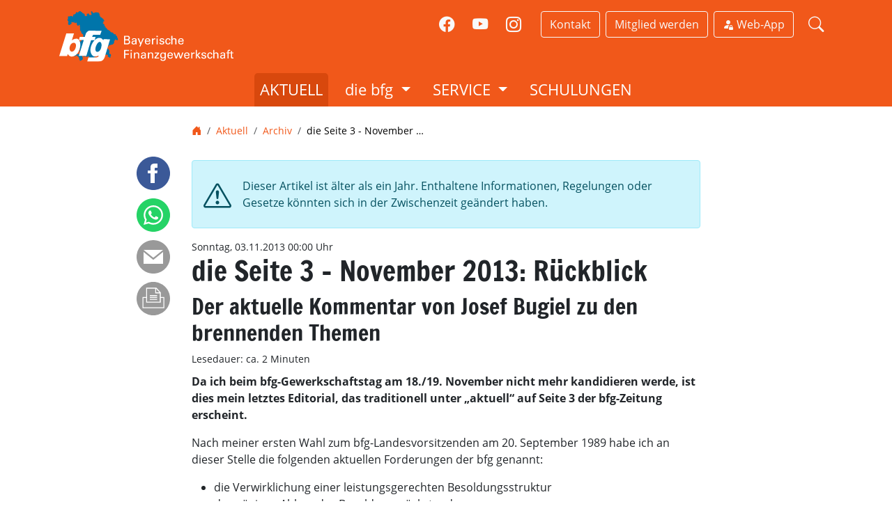

--- FILE ---
content_type: text/html; charset=utf-8
request_url: https://www.finanzgewerkschaft.de/news/archiv/die-seite-3-november-2013-ruckblick/
body_size: 6340
content:
<!doctype html><html class="no-js" lang="de"><head><meta charset="utf-8"><meta http-equiv="X-UA-Compatible" content="IE=edge"><meta name="viewport" content="width=device-width, initial-scale=1.0"><meta name="google-site-verification" content="FbCnexMpwIrfqz-WCYjXesLW8m4X_unATbxoei1Yo5I"><meta property="fb:pages" content="288768534619572"><title>die Seite 3 - November 2013: Rückblick</title><link rel="canonical" href="https://www.finanzgewerkschaft.de/news/archiv/die-seite-3-november-2013-ruckblick/"><script>document.documentElement.className=document.documentElement.className.replace('no-js', 'js');</script><link rel="stylesheet" href="https://assets.finanzgewerkschaft.de/static/CACHE/css/output.61891a657401.css" type="text/css"><link rel="icon" href="https://assets.finanzgewerkschaft.de/static/favicons/favicon.ico" sizes="48x48"><link rel="icon" href="https://assets.finanzgewerkschaft.de/static/favicons/favicon.svg" type="image/svg+xml"><link rel="apple-touch-icon" href="https://assets.finanzgewerkschaft.de/static/favicons/apple-touch-icon.png"><link rel="manifest" href="https://assets.finanzgewerkschaft.de/static/favicons/site.webmanifest"><meta name="theme-color" content="#f1581a"><link rel="dns-prefetch" href="//res.cloudinary.com"><link rel="preconnect" href="//res.cloudinary.com"><link rel="alternate" type="application/rss+xml" title="Aktuelles aus der bfg" href="/feeds/aktuelles/"><script type="application/ld+json">
        {"@context":"https://schema.org","@type":"WorkersUnion","name":"Bayerische Finanzgewerkschaft","alternateName":"bfg","legalName":"Bayerische Finanzgewerkschaft e.V.","logo":"https://res.cloudinary.com/bfg-bayerische-finanzgewerkschaft/image/upload/v1537713097/fmovbiwxcyobn5gfd1tq.jpg","slogan":"Der Mensch gestaltet den Prozess!","url":"https://www.finanzgewerkschaft.de/","telephone":"+49895459170","faxNumber":"+498954591799","email":"info@bfg-mail.de","address":{"@type":"PostalAddress","streetAddress":"Karlstraße 41","addressLocality":"München","postalCode":"80333","addressCountry":"DE"},"sameAs":["https://www.facebook.com/Finanzgewerkschaft/","https://www.youtube.com/channel/UC_EkNL6lY2s-3rSVxarBrDg","https://www.bayernturnier.de/"]}

      </script><meta property="og:title" content="die Seite 3 - November 2013: Rückblick"><meta property="og:description" content="Da ich beim bfg-Gewerkschaftstag am 18./19. November nicht mehr kandidieren werde, ist dies mein letztes Editorial, das traditionell unter „aktuell“ auf Seite 3 der bfg-Zeitung erscheint."><meta property="og:site_name" content="Bayerische Finanzgewerkschaft - bfg"><meta property="og:type" content="article"><meta property="og:locale" content="de_DE"><meta property="og:url" content="https://www.finanzgewerkschaft.de/news/archiv/die-seite-3-november-2013-ruckblick/"><meta property="og:image" content="None"><meta property="og:image:secure_url" content="None"><meta property="og:image:width" content="1200"><meta property="og:image:height" content="627"><meta property="og:image:type" content="image/jpg"><meta property="article:published_time" content="2013-11-03"><meta property="article:section" content="die Seite 3"></head><body id="top" class="news" ><nav aria-label="Sprungnavigation"><a class="bfg-skip-link" href="#main">Inhalt</a><a class="bfg-skip-link" href="#bfgMainNav">Hauptnavigation</a></nav><div class="container-fluid bg-primary py-2 py-md-3 px-0 d-print-none"><div class="container"><div class="row align-items-center align-items-md-start"><div class="col-3 col-md-4"><a href="/" title="Zur Startseite"><img loading="eager" class="d-block d-md-none img-fluid" src="https://assets.finanzgewerkschaft.de/static/img/logo-bfg-mobile.svg" width="50" height="44" alt="bfg"><img class="d-none d-md-block img-fluid" src="https://assets.finanzgewerkschaft.de/static/img/logo-bfg-header.svg" width="250" height="74" alt="Logo der Bayerischen Finanzgewerkschaft"></a></div><div class="col-9 col-md-8"><ul class="nav bfg-meta-nav justify-content-end" aria-label="Meta-Navigation"><li class="nav-item bfg-meta-fb d-none d-lg-block"><a class="nav-link text-light" href="https://www.facebook.com/Finanzgewerkschaft" rel="nofollow" title="Zur Facebook-Seite der bfg (extern)"><i class="bi bi-facebook"></i></a></li><li class="nav-item bfg-meta-insta d-none d-lg-block"><a class="nav-link text-light" href="https://www.youtube.com/@BayerischeFinanzgewerkschaft" rel="nofollow" title="Zum Youtube-Kanal der bfg (extern)"><i class="bi bi-youtube"></i></a></li><li class="nav-item bfg-meta-insta me-3 d-none d-lg-block"><a class="nav-link text-light" href="https://www.instagram.com/bayerische_finanzgewerkschaft/" rel="nofollow" title="Zum Instagram-Profil der bfg (extern)"><i class="bi bi-instagram"></i></a></li><li class="nav-item d-none d-md-block"><a class="btn btn-outline-light me-2" href="/kontakt/" title="Kontaktinfos und Ansprechpartner">
                    Kontakt
                  </a></li><li class="nav-item d-none d-sm-block"><a class="btn btn-outline-light me-2" href="/bfg/beitritt/" title="Zum Beitrittsformular der bfg">
                    Mitglied werden
                  </a></li><li class="nav-item"><a class="btn btn-outline-light me-2" href="/app/" title="Zur Webapp der bfg"><i class="bi bi-person-fill-lock"></i>&nbsp;Web-App
                  </a></li><li class="nav-item d-md-none"><div class="navbar"><button class="navbar-toggler" type="button" data-bs-toggle="collapse" data-bs-target="#bfgMainNav" aria-controls="bfgMainNav" aria-expanded="false" aria-label="Navigation ein-/ausblenden"><span class="navbar-toggler-icon"></span></button></div></li><li class="nav-item bfg-meta-search d-none d-lg-block"><a class="nav-link text-light" href="/suche/" title="Inhalte auf dieser Seite suchen"><i class="bi bi-search"></i></a></li></ul></div></div></div></div><nav class="navbar navbar-expand-md bg-primary d-print-none p-0 bfg-nav-main"><div class="container-fluid p-0"><div class="collapse navbar-collapse" id="bfgMainNav"><ul class="navbar-nav mx-auto justify-content-center mb-0"><li class="nav-item px-lg-2"><a class="nav-link text-uppercase bfg-news-active" href="/news/">
            Aktuell
          </a></li><li class="nav-item dropdown position-static px-lg-2"><a class="nav-link dropdown-toggle bfg-active" href="#" id="bfgBfgDropdown" role="button" data-bs-toggle="dropdown" aria-expanded="false">
            die bfg
          </a><div class="dropdown-menu w-100" aria-labelledby="bfgBfgDropdown"><div class="container-fluid container-sm"><div class="row my-lg-4 g-lg-0"><div class="col-12 col-sm-6 col-md-4 col-lg-3 col-xl"><div class="list-group list-group-flush"><p class="mb-0 list-group-item bfg-nav-title">
                      die bfg
                    </p><a href="/bfg/organisation/" class="list-group-item list-group-item-action">Warum bfg?</a><a href="/bfg/landesleitung/" class="list-group-item list-group-item-action">Landesleitung</a><a href="/bfg/landesvorstand/" class="list-group-item list-group-item-action">Landesvorstand</a><a href="/bfg/arbeitskreis-astq4/" class="list-group-item list-group-item-action">Arbeitskreis AST Q4</a><a href="/bfg/dachverbaende/" class="list-group-item list-group-item-action">Dachverbände</a><a href="/bfg/satzungen/" class="list-group-item list-group-item-action">Satzungen</a><a href="/bfg/chronik/" class="list-group-item list-group-item-action">Chronik</a></div></div><div class="col-12 col-sm-6 col-md-4 col-lg-3 col-xl"><div class="list-group list-group-flush"><p class="mb-0 list-group-item bfg-nav-title">
                      Bezirksverband Nord
                    </p><a href="/bfg-nordbayern/" class="list-group-item list-group-item-action">BV-Nord - Info</a><a href="/bfg-nordbayern/bezirksleitung/" class="list-group-item list-group-item-action">Bezirksleitung</a><a href="/bfg-nordbayern/bezirksvorstand/" class="list-group-item list-group-item-action">Bezirksvorstand</a><a href="/bfg-nordbayern/ortsverbaende/" class="list-group-item list-group-item-action">Ortsverbände</a></div></div><div class="col-12 col-sm-6 col-md-4 col-lg-3 col-xl"><div class="list-group list-group-flush"><p class="mb-0 list-group-item bfg-nav-title">
                      Bezirksverband Süd
                    </p><a href="/bfg-suedbayern/" class="list-group-item list-group-item-action">BV-Süd- Info</a><a href="/bfg-suedbayern/bezirksleitung/" class="list-group-item list-group-item-action">Bezirksleitung</a><a href="/bfg-suedbayern/bezirksvorstand/" class="list-group-item list-group-item-action">Bezirksvorstand</a><a href="/bfg-suedbayern/ortsverbaende/" class="list-group-item list-group-item-action">Ortsverbände</a></div></div><div class="col-12 col-sm-6 col-md-4 col-lg-3 col-xl"><div class="list-group list-group-flush"><p class="mb-0 list-group-item bfg-nav-title">
                      bfg Jugend
                    </p><a href="/bfg-jugend/" class="list-group-item list-group-item-action">Jugend im Fokus</a><a href="/bfg-jugend/landesjugendleitung/" class="list-group-item list-group-item-action">Landesjugendleitung</a><a href="/bfg-jugend/bezirksjugendleitung-nord/" class="list-group-item list-group-item-action">Bezirksjugendleitung Nord</a><a href="/bfg-jugend/bezirksjugendleitung-sued/" class="list-group-item list-group-item-action">Bezirksjugendleitung Süd</a><a href="/bfg-jugend/medien/" class="list-group-item list-group-item-action">Medien</a></div></div><div class="col-12 col-sm-6 col-md-4 col-lg-3 col-xl"><div class="list-group list-group-flush"><p class="mb-0 list-group-item bfg-nav-title">
                      Intern
                    </p><a href="/funktionstraeger/" class="list-group-item list-group-item-action">Funktionsträger</a></div></div></div></div></div></li><li class="nav-item dropdown position-static px-lg-2"><a class="nav-link dropdown-toggle text-uppercase bfg-service-active" href="#" id="bfgServiceDropdown" role="button" data-bs-toggle="dropdown" aria-expanded="false">
            Service
          </a><div class="dropdown-menu w-100" aria-labelledby="bfgServiceDropdown"><div class="container-fluid container-sm"><div class="row my-lg-4 g-lg-0"><div class="col-12 col-sm-6 col-md-4"><div class="list-group list-group-flush"><p class="mb-0 list-group-item bfg-nav-title">
                      Vorteilswelt
                    </p><a href="/service/rechtsschutz/" class="list-group-item list-group-item-action">Rechtschutz</a><a href="/service/urban-sports-club/" class="list-group-item list-group-item-action">Urban Sports Club</a><a href="/service/shopping-reisen/" class="list-group-item list-group-item-action">Shopping &amp; Reisen</a><a href="/service/vorsorge-finanzen/" class="list-group-item list-group-item-action">Vorsorge &amp; Finanzen</a><a href="/service/kooperationspartner/" class="list-group-item list-group-item-action">Kooperationspartner</a><a href="/service/fachliteratur/" class="list-group-item list-group-item-action">Fachliteratur</a></div></div><div class="col-12 col-sm-6 col-md-4"><div class="list-group list-group-flush"><p class="mb-0 list-group-item bfg-nav-title">
                      Wir für euch
                    </p><a href="/app/" class="list-group-item list-group-item-action">
                      Web-App
                      <i class="bi bi-person-fill"></i></a><p class="d-none d-sm-block list-group-item bfg-nav-info mb-2">
                      Passwortgeschützte Serviceinhalte für Mitglieder:
                      Digitale bfg-Zeitung, FAQs, Terminkalender,
                      Schulungsvideos und vieles mehr.
                    </p><p class="mb-0 list-group-item bfg-nav-title">
                      Praktisches
                    </p><a href="/service/links/" class="list-group-item list-group-item-action">
                      Gesammelte Links
                    </a></div></div><div class="col-12 col-sm-6 col-md-4"><div class="list-group list-group-flush"><p class="mb-0 list-group-item bfg-nav-title">
                      Sportfeste
                    </p><a href="/service/sportfeste/" class="list-group-item list-group-item-action">Bayernturnier</a><p class="d-none d-sm-block list-group-item bfg-nav-info">
                      Das sportliche Event des Jahres
                    </p></div></div></div></div></div></li><li class="nav-item px-lg-2"><a class="nav-link text-uppercase bfg-trainings-active" href="/schulungen/">
            Schulungen
          </a></li></ul></div></div></nav><div class="mb-4"></div><main id="main" class="container bfg-main mb-5"><div class="row d-print-none"><div class="col-md-8 offset-md-2 overflow-hidden"><nav aria-label="Brotkrumennavigation"><ol class="breadcrumb"><li class="breadcrumb-item"><a href="/"><i class="bi bi-house-door-fill"></i><span class="visually-hidden">Startseite</span></a></li><li class="breadcrumb-item"><a href="/news/">Aktuell</a></li><li class="breadcrumb-item"><a href="/news/archiv/">Archiv</a></li><li class="breadcrumb-item active" aria-current="page">die Seite 3 - November …</li></ol></nav></div></div><div class="row mb-4 bfg-article-detail"><div class="col-md-2"><div class="bfg-soc-bar"><a class="bfg-ico-fb" href="https://m.facebook.com/sharer.php?u=https%3A//www.finanzgewerkschaft.de/news/archiv/die-seite-3-november-2013-ruckblick/"><span class="visually-hidden">Artikel bei Facebook teilen</span></a><a class="bfg-ico-wa" href="whatsapp://send?text=die%20Seite%203%20-%20November%202013%3A%20R%C3%BCckblick%0Ahttps%3A//www.finanzgewerkschaft.de/news/archiv/die-seite-3-november-2013-ruckblick/"><span class="visually-hidden">Artikel per Whatsapp teilen</span></a><a class="bfg-ico-ml" href="mailto:?subject=Artikel+auf+finanzgewerkschaft.de&body=die%20Seite%203%20-%20November%202013%3A%20R%C3%BCckblick%0Ahttps%3A//www.finanzgewerkschaft.de/news/archiv/die-seite-3-november-2013-ruckblick/"><span class="visually-hidden">Link zum Artikel per E-Mail versenden</span></a><a class="bfg-ico-pr" href="#" onclick="window.print();return false;"><span class="visually-hidden">Artikel drucken</span></a></div></div><div class="col-md-8 bfg-print" id="mainArticle"><div class="mt-3 alert alert-info d-flex flex-row align-items-center"><div class="me-3 pt-1"><i class="bi bi-exclamation-triangle fs-1"></i></div><div>
      Dieser Artikel ist älter als ein Jahr. Enthaltene Informationen, Regelungen
      oder Gesetze könnten sich in der Zwischenzeit geändert haben.
    </div></div><div class="bfg-byline mb-0">Sonntag, 03.11.2013 00:00 Uhr</div><h1>
        die Seite 3 - November 2013: Rückblick
      </h1><h2>
          Der aktuelle Kommentar von Josef Bugiel zu den brennenden Themen
        </h2><div class="bfg-byline">Lesedauer:&nbsp;ca.&nbsp;<span id="readingTime"></span>&nbsp;<span id="readingUnit"></span></div><p class="bfg-article-intro">
        Da ich beim bfg-Gewerkschaftstag am 18./19. November nicht mehr kandidieren werde, ist dies mein letztes Editorial, das traditionell unter „aktuell“ auf Seite 3 der bfg-Zeitung erscheint.
      </p><p>Nach meiner ersten Wahl zum bfg-Landesvorsitzenden am 20. September 1989 habe ich an dieser Stelle die folgenden aktuellen Forderungen der bfg genannt:</p><ul><li>die Verwirklichung einer leistungsgerechten Besoldungsstruktur</li><li>den zügigen Abbau des Besoldungsrückstandes</li><li>die Rücknahme aller Sparmaßnahmen</li><li>den Verzicht auf Eingriffe in erdiente Versorgungsansprüche</li><li>einen Abbau des Personalfehlbestandes</li><li>durchgreifende Steuervereinfachungen</li></ul><p>In meiner damaligen Antrittsrede habe ich ausgeführt, dass eine leistungsgerechte Bezahlung auch vor Laufbahnschranken nicht halt machen dürfe. Die Durchlässigkeit der Laufbahnen müsse daher verbessert werden. Dabei könne es nicht hingenommen werden, wenn Bayern sich darauf berufe, dass hier der Bund zuständig sei.  Ich sagte wörtlich: „Es wird höchste Zeit, dass Bayern wieder seine Souveränität in Fragen des öffentlichen Dienstes zurückgewinnt.“</p><p>Durch die Föderalismusreform hat Bayern diese Souveränität zurückgewonnen und dies durchaus nicht zum Schaden der bayerischen Beamten und Versorgungsempfänger. Ich habe daher kein Verständnis für die Forderungen des Deutschen Beamtenbundes, diese Reform rückgängig zu machen.</p><p>Ich kann mit einer gewissen Befriedigung feststellen, dass es gelungen ist, die erste und damit auch wichtigste der damaligen Forderungen in vollem Umfang durchzusetzen. Das Neue Dienstrecht hat nicht nur die Durchlässigkeit der Laufbahnen verbessert, sondern die Laufbahnschranken völlig beseitigt. Die leistungsgerechte Besoldungsstruktur ist verwirklicht; jetzt müssen auch die notwendigen Planstellen geschaffen werden, um das Neue Dienstrecht mit Leben zu erfüllen.</p><p>Bei der Besoldung nimmt Bayern im Vergleich zu den anderen Bundesländern und auch im Vergleich zum Bund den Spitzenplatz ein, aber im Vergleich zur Bezahlung in der Privatwirtschaft gibt es durchaus noch Nachholbedarf. </p><p>Die damaligen Sparmaßnahmen wurden zwar in den folgenden Jahren im wesentlichen zurückgenommen, aber rund 20 Jahre später, in der „Stoiber-Ära“, erneut, in verschärfter Form wieder eingeführt. Auch wenn diese erneuten Sparmaßnahmen, insbesondere die Arbeitszeitverlängerung und die 12-monatige Wiederbesetzungssperre, jetzt gestrichen wurden, so besteht hinsichtlich der verbliebenen Wiederbesetzungssperre von 3 Monaten immer noch dringender Handlungsbedarf.</p><p>Die Gefahr von Eingriffen in die Versorgungsansprüche ist so aktuell wie damals. Ich habe dazu in der letzten Ausgabe der bfg-Zeitung umfangreich Stellung genommen.</p><p>Auch bei der Durchsetzung der Forderungen nach einem Abbau des Personalfehlbestandes und nach durchgreifenden Steuervereinfachungen waren wir, trotz größter Anstrengungen, leider nicht so erfolgreich, wie wir uns das gewünscht hätten.</p><p>Ich bedanke mich bei allen Lesern der bfg-Zeitung für das Interesse an der Gewerkschaftsarbeit und bitte, die mir gewährte Hilfe und Unterstützung auch dem neu zu wählenden bfg-Landesvorstand, der künftigen bfg-Landesleitung und dem neuen bfg-Landesvorsitzenden zukommen zu lassen.</p></div></div></main><footer class="py-5 d-print-none bfg-footer"><div class="container"><div class="row mb-4"><div class="col-md-6 offset-md-3 text-center"><a href="/"><img
                  loading="lazy"
                  class="img-fluid bfg-logo"
                  src="https://assets.finanzgewerkschaft.de/static/img/logo-bfg-footer.svg"
                  width="400"
                  height="118"
                  alt="Bayerische Finanzgewerkschaft"></a></div></div><p class="text-center mb-4">
            Karlstraße 41 • 80333 München • Tel.: <a href="tel:+49895459170">089 545917-0</a> • Fax: 089 545917-99 • <a href="&#109;&#97;&#105;&#108;&#116;&#111;&#58;&#105;&#110;&#102;&#111;&#64;&#98;&#102;&#103;&#45;&#109;&#97;&#105;&#108;&#46;&#100;&#101;">&#105;&#110;&#102;&#111;&#64;&#98;&#102;&#103;&#45;&#109;&#97;&#105;&#108;&#46;&#100;&#101;</a></p><p class="text-center mb-4"><a class="btn btn-secondary text-decoration-none text-light" href="/bfg/beitritt/">bfg-Mitglied werden</a></p><div class="row text-center mb-4"><nav class="col-md-8 offset-md-2 nav bfg-nav-footer justify-content-center text-uppercase" aria-label="Direktlinks"><a class="nav-link" href="/">Start</a><a class="nav-link" href="/news/">Aktuell</a><a class="nav-link" href="/bfg/organisation/">Die bfg</a><a class="nav-link" href="/geschaeftsstelle/">Geschäftsstelle</a><a class="nav-link" href="/service/links/">Links</a><a class="nav-link" href="/pressebereich/">Presse</a><a class="nav-link" href="/kontakt/">Kontakt</a><a class="nav-link" href="/suche/">Suche</a><a class="nav-link" href="/barrierefreiheit/">Barrierefreiheit</a><a class="nav-link" href="/datenschutz/">Datenschutz</a><a class="nav-link" href="/impressum/">Impressum</a></nav></div><div class="row"><div class="col-md-6 offset-md-3 bfg-share-btn text-center"><a href="https://www.facebook.com/Finanzgewerkschaft" rel="nofollow" title="Zur Facebook-Seite der bfg (extern)"><i class="bi bi-facebook"></i></a><a href="https://www.youtube.com/@BayerischeFinanzgewerkschaft" rel="nofollow" title="Zum Youtube-Kanal der bfg (extern)"><i class="bi bi-youtube"></i></a><a href="https://www.instagram.com/bayerische_finanzgewerkschaft/" rel="nofollow" title="Zum Instagram-Profil der bfg (extern)"><i class="bi bi-instagram"></i></a><a href="/feeds/aktuelles/" title="Alle News als RSS-Feed abonnieren"><i class="bi bi-rss"></i></a></div></div></div></footer><script src="https://assets.finanzgewerkschaft.de/static/CACHE/js/output.c209fc4fd81f.js"></script><script>function readingTime(){const text=document.getElementById('mainArticle').innerText;const wpm=240;const words=text.trim().split(/\s+/).length;const time=Math.ceil(words/wpm);document.getElementById('readingTime').innerText=time;const unit=(time<=1)?'Minute':'Minuten';document.getElementById('readingUnit').innerText=unit;}
readingTime();;</script></body></html>


--- FILE ---
content_type: image/svg+xml
request_url: https://assets.finanzgewerkschaft.de/static/img/logo-bfg-footer.svg
body_size: 2841
content:
<svg xmlns="http://www.w3.org/2000/svg" xml:space="preserve" width="522.4" height="153.5"><path d="M689.2 419.2h9.3c3.2 0 4.9.3 6.5 1.9 1.1 1.1 1.8 2.6 1.8 4.6 0 4.3-3.1 5.4-4.4 5.9 1.5.4 5.2 1.5 5.2 6.5 0 3.5-2.3 5.3-3.1 5.9-1.8 1.2-3.8 1.2-5.9 1.2h-9.4zm3.5 10.9h5c1.2 0 5.4 0 5.4-4.1 0-3.9-3.3-3.9-5.2-3.9h-5.2zm0 12.1h6.1c2.8 0 5.1-1.5 5.1-4.5 0-2.6-1.8-4.5-5-4.5h-6.3v9zm31.2 2.9c-.3-.9-.3-1.8-.3-2.7-1.6 3-4.1 3.3-5.6 3.3-4.1 0-6.4-2.3-6.4-5.3 0-1.4.5-3.7 3.2-5.3 1.9-1.1 4.8-1.2 6.2-1.2.9 0 1.4 0 2.4.1 0-2.2 0-3.2-.6-4-.7-.9-2.2-1.2-3.1-1.2-3.4 0-3.6 2.3-3.6 3.1h-3.4c.1-.9.2-2.2 1.3-3.4 1.4-1.5 3.9-1.9 5.8-1.9 2.6 0 5.4.8 6.4 2.7.6 1.1.6 1.9.6 2.8l-.1 8.6c0 .3 0 2.7.3 4.5h-3.1zm-2.4-8.8c-1.4 0-6.5 0-6.5 3.7 0 1.1.7 3.1 3.7 3.1 1.7 0 3-.7 3.8-1.9.8-1.2.8-2.2.9-4.7-.5-.2-1-.2-1.9-.2zm19.5 8.9-2.6 6.7h-3.5l2.7-6.9-7.5-18h3.8l5.6 14.2 5.7-14.2h3.7zm13.9-8.5c-.1 3.7 1.5 6.5 5.2 6.5 2.2 0 4-1.1 4.2-3.7h3.4c-.1.9-.3 2.4-1.5 3.8-.8.9-2.6 2.4-6.2 2.4-5.7 0-8.4-3.5-8.4-9.2 0-3.6.7-6.5 3.6-8.5 1.7-1.2 3.9-1.3 4.9-1.3 8.1 0 7.9 7.1 7.8 10.1h-13zm9.5-2.4c0-1.7-.3-5.3-4.5-5.3-2.2 0-4.8 1.3-4.9 5.3zm8.6-3.5c0-1.2-.1-2.5-.2-3.7h3.4l.1 3.5c.6-2.5 2.8-3.3 4.3-3.6 1-.1 1.8-.1 2.3-.1v3.3c-.2-.1-.4-.1-.6-.1h-1c-4 0-4.9 2.4-4.9 5.5v9.6H773Zm13.5-11.5h4.1v3.7h-4.1zm.3 7.8h3.4v18h-3.4zm11.9 12.7c0 1.4.7 3.3 4 3.3 1.4 0 2.4-.3 3.2-1.1.4-.5.6-1.1.6-1.7 0-1.8-1.3-2.1-4-2.7-3.8-.9-6.9-1.6-6.9-5.4 0-3.3 2.9-5.5 7-5.5 2.3 0 5.4.6 6.5 2.8.5 1 .5 1.9.5 2.6h-3.4c.1-2.7-2.3-2.9-3.5-2.9-.5 0-3.7 0-3.7 2.6 0 1.7 1.6 2 2.5 2.3 5 1.2 6.1 1.5 7.1 2.5 1 .9 1.4 2.2 1.4 3.3 0 2-1.1 3.7-2.4 4.6-1.6 1-3.5 1.2-5.4 1.2-3.7 0-7.1-1.5-7-5.9zm26.3-6.9c-.1-.8-.3-3.8-3.6-3.8-4.7 0-4.7 5.4-4.7 6.8 0 3.7.9 7.1 4.5 7.1 2.9 0 3.8-2.2 3.9-3.9h3.4c-.2 3.5-2.8 6.5-7.3 6.5-1.2 0-4-.3-5.9-2.3-1.1-1.3-2.2-3.2-2.2-6.9 0-7.5 4.6-9.7 8.2-9.7 1.2 0 3.9.3 5.5 2.2 1.3 1.5 1.4 3 1.5 4zm5.9-13.7h3.4v10.5c1.1-1.9 3.3-3 5.9-3 1.9 0 4.6.7 5.7 2.9.4.7.6 1.6.6 4.2v11.3H843v-10.7c0-1.6 0-5.1-3.9-5.1-2.5 0-3.8 1.5-4.2 2.4-.6 1-.6 2.7-.6 3.8v9.6h-3.4zm24 17.5c-.1 3.7 1.5 6.5 5.2 6.5 2.2 0 4-1.1 4.2-3.7h3.4c-.1.9-.3 2.4-1.5 3.8-.8.9-2.6 2.4-6.2 2.4-5.7 0-8.4-3.5-8.4-9.2 0-3.6.7-6.5 3.6-8.5 1.7-1.2 3.9-1.3 4.9-1.3 8.1 0 7.9 7.1 7.8 10.1h-13zm9.5-2.4c0-1.7-.3-5.3-4.5-5.3-2.2 0-4.8 1.3-4.9 5.3zm-175.2 28h15.4v3.1h-11.8v8.1h11.1v3h-11.1v11.8h-3.7v-26zm19.4.1h4.1v3.7h-4.1zm.3 7.8h3.4v18h-3.4zm10.1 2.1v-2.1h3.4v2.9c.4-.8 1.7-3.3 5.8-3.3 1.6 0 6.5.6 6.5 6.1v12.2h-3.4v-11.5c0-1.2-.1-2.3-1-3.1-.9-.8-2-1.2-3.2-1.2-2.4 0-4.7 1.8-4.7 5.4v10.4H719Zm32.8 15.9c-.3-.9-.3-1.8-.3-2.7-1.6 3-4.1 3.3-5.6 3.3-4.1 0-6.4-2.3-6.4-5.3 0-1.4.5-3.7 3.2-5.3 1.9-1.1 4.8-1.2 6.2-1.2.9 0 1.4 0 2.4.1 0-2.2 0-3.2-.6-4-.7-.9-2.2-1.2-3.1-1.2-3.4 0-3.6 2.3-3.6 3.1h-3.4c.1-.9.2-2.2 1.3-3.4 1.4-1.5 3.9-1.9 5.8-1.9 2.6 0 5.4.8 6.4 2.7.6 1.1.6 1.9.6 2.8l-.1 8.6c0 .3 0 2.7.3 4.5h-3.1zm-2.3-8.8c-1.4 0-6.5 0-6.5 3.7 0 1.1.7 3.1 3.7 3.1 1.7 0 3-.7 3.8-1.9.8-1.2.8-2.2.9-4.7-.6-.2-1.1-.2-1.9-.2zm11.4-7.1v-2.1h3.4v2.9c.4-.8 1.7-3.3 5.8-3.3 1.6 0 6.5.6 6.5 6.1v12.2h-3.4v-11.5c0-1.2-.1-2.3-1-3.1-.9-.8-2-1.2-3.2-1.2-2.4 0-4.7 1.8-4.7 5.4v10.4h-3.4zm19.8 12.4 9.6-12h-9.1v-2.5h13v2.9l-9.9 12.5h9.9v2.6h-13.5zm21.2 4.9c.1 2 1 3.5 4.2 3.5 4.7 0 4.8-3.4 4.8-8.3-1.4 3-4.8 3.1-5.9 3.1-1.7 0-4-.4-5.5-2.2-1.5-1.8-2-4.2-2-6.6 0-6.1 3.6-9.1 8-9.1 3.6 0 5 1.8 5.7 2.7v-2.5h3.3l-.1 3.3v11.3c0 4.3-.1 6.1-.9 7.5-1.5 2.9-5 3.2-7.5 3.2-7.2 0-7.4-3.4-7.6-5.8h3.5zm7.9-6c.7-.9 1.2-1.9 1.2-5.2 0-2.3-.5-3.6-1.4-4.5-.9-1-2.3-1.6-3.9-1.6-4.3 0-4.8 4.3-4.8 6.6 0 2.8.8 6.4 5 6.4 1.9.1 3.1-.6 3.9-1.7zm12.9-3.8c-.1 3.7 1.5 6.5 5.2 6.5 2.2 0 4-1.1 4.2-3.7h3.4c-.1.9-.3 2.4-1.5 3.8-.8.9-2.6 2.4-6.2 2.4-5.7 0-8.4-3.5-8.4-9.2 0-3.6.7-6.5 3.6-8.5 1.7-1.2 3.9-1.3 4.9-1.3 8.1 0 7.9 7.1 7.8 10.1h-13zm9.5-2.3c0-1.7-.3-5.3-4.5-5.3-2.2 0-4.8 1.3-4.9 5.3zm9.4-7.3 4.3 14.4 4.6-14.4h4.4l4.1 14.2 4.5-14.2h3.5l-6.4 18h-3.9l-4.2-14.8-4.7 14.8h-4l-6-18zm31 9.6c-.1 3.7 1.5 6.5 5.2 6.5 2.2 0 4-1.1 4.2-3.7h3.4c-.1.9-.3 2.4-1.5 3.8-.8.9-2.6 2.4-6.2 2.4-5.7 0-8.4-3.5-8.4-9.2 0-3.6.7-6.5 3.6-8.5 1.7-1.2 3.9-1.3 4.9-1.3 8.1 0 7.9 7.1 7.8 10.1h-13zm9.5-2.3c0-1.7-.3-5.3-4.5-5.3-2.2 0-4.8 1.3-4.9 5.3zm8.6-3.6c0-1.2-.1-2.5-.2-3.7h3.4l.1 3.5c.6-2.5 2.8-3.3 4.3-3.6 1-.1 1.8-.1 2.3-.1v3.3c-.2-.1-.4-.1-.6-.1h-1c-4 0-4.9 2.4-4.9 5.5v9.6h-3.4zm13.5-11.8h3.3v15.4l6.8-7.4h4.4l-7.6 7.7 8.1 10.4h-4.4l-7.2-9.7v9.7h-3.3v-26.1zm20.2 20.8c0 1.4.7 3.3 4 3.3 1.4 0 2.4-.3 3.2-1.1.4-.5.6-1.1.6-1.7 0-1.8-1.3-2.1-4-2.7-3.8-.9-6.9-1.6-6.9-5.4 0-3.3 2.9-5.5 7-5.5 2.3 0 5.4.6 6.5 2.8.5 1 .5 1.9.5 2.6h-3.4c.1-2.7-2.3-2.9-3.5-2.9-.5 0-3.7 0-3.7 2.6 0 1.7 1.6 2 2.5 2.3 5 1.2 6.1 1.5 7.1 2.5 1 .9 1.4 2.2 1.4 3.3 0 2-1.1 3.7-2.4 4.6-1.6 1-3.5 1.2-5.4 1.2-3.7 0-7.1-1.5-7-5.9zm26.3-6.9c-.1-.8-.3-3.8-3.6-3.8-4.7 0-4.7 5.4-4.7 6.8 0 3.7.9 7.1 4.5 7.1 2.9 0 3.8-2.2 3.9-3.9h3.4c-.2 3.5-2.8 6.5-7.3 6.5-1.2 0-4-.3-5.9-2.3-1.1-1.3-2.2-3.2-2.2-6.9 0-7.5 4.6-9.7 8.2-9.7 1.2 0 3.9.3 5.5 2.2 1.3 1.5 1.4 3 1.5 4zm5.9-13.7h3.4v10.5c1.1-1.9 3.3-3 5.9-3 1.9 0 4.6.7 5.7 2.9.4.7.6 1.6.6 4.2v11.3h-3.4v-10.7c0-1.6 0-5.1-3.9-5.1-2.5 0-3.8 1.5-4.2 2.4-.6 1-.6 2.7-.6 3.8v9.6h-3.4v-25.9zm32.9 25.9c-.3-.9-.3-1.8-.3-2.7-1.6 3-4.1 3.3-5.6 3.3-4.1 0-6.4-2.3-6.4-5.3 0-1.4.5-3.7 3.2-5.3 1.9-1.1 4.8-1.2 6.2-1.2.9 0 1.4 0 2.4.1 0-2.2 0-3.2-.6-4-.7-.9-2.2-1.2-3.1-1.2-3.4 0-3.6 2.3-3.6 3.1h-3.4c.1-.9.2-2.2 1.3-3.4 1.4-1.5 3.9-1.9 5.8-1.9 2.6 0 5.4.8 6.4 2.7.6 1.1.6 1.9.6 2.8l-.1 8.6c0 .3 0 2.7.3 4.5h-3.1zm-2.3-8.8c-1.4 0-6.5 0-6.5 3.7 0 1.1.7 3.1 3.7 3.1 1.7 0 3-.7 3.8-1.9.8-1.2.8-2.2.9-4.7-.6-.2-1.1-.2-1.9-.2zm20.3-14.6c-.6 0-1.3-.1-2-.1-2.7 0-2.7 1.4-2.7 2.6v2.8h4.2v2.4h-4.2v15.6h-3.3v-15.6h-3.6v-2.4h3.6v-2c0-2.5.1-3.4.8-4.3.8-1.1 2.2-2 4.5-2 1 0 2 .1 2.8.3v2.7z" style="fill:#706f6f" transform="translate(-494.9 -344.3)"/><path d="M1006.8 470.1h3.2v-3.8l3.3-1.1v4.8h4v2.5h-4v10.8c0 .9 0 2.4 2.4 2.4.7 0 1.3-.1 1.6-.2v2.6c-.6.1-1.6.2-2.8.2-3.1 0-4.6-.9-4.6-3.8v-12h-3.2v-2.4z" style="fill:#706f6f" transform="translate(-494.9 -344.3)"/><path d="m121.5 8.5.2 1.8-1.8-.1v1.6l3.5 3.2-1.5 2.1 3.7 1.6 7.5 6.2-.3 1.5 2.2 1.3-.8 3.9-2.4-.7-.2 1.6 1.5 1-.9 1.7h-1.5l-.3 1.7 4.7 3.4 1 5.7 2.2.3 1 4.5 2.4.6 2.7 4.6 6.6 3.4 4.4 5.1 3.2.1 3.7 2.2 1.3 2.8 1.6 1 2.9-.6 1.5 1.3.2 3 2.9 1.3 1.5 3L173 80l2.6 2.3.4 4.2-2.6 2.5s-.8-1-2.3-1.9c-1.6-.9-3.2-1-3.2-1l-.8 3.3-2.7-.2c.3 1.1.5 2.5.1 3.1-.4.6-.1 1.6.2 2.4.3.8-.7 2.7-2.3 4.7-1.7 2-4.6 2.7-6.2 2.7-1.5 0-3.5 1.2-4.2 1.8-.7.5-1.5.4-3.1.5-1.6.1-1.1 1.8-1.3 2.5-.2.8-1.2 1-3.4 2.3-2.2 1.3 2.3 5.5 3.9 7.4 2.3 2.7 2.8 6.1 2.8 6.1l-1.1 1.7 1.1 2.9-1.2 1.5 1.4 1.7 2.5-.5 1.9 3.6-2.2 5.2.9 2-2.1.9-7.1-4.1 1.6-3.3-3.9-2.3-3.5.7h-3.1l-.7-1.5-4.3-.7-1.2-1.6-4.1 1.9.6 4.5-1.6 1.5-1-2.2-10.4 1.5-3.3-1.3-.7 3.7-4.5.6-.9 3.1-7 2.5-1.6-1.6-4.1.2-1 1-1.8-1.1-.5-2.6 1.1-.9.5-2.7-7.4 2.1-6.2-2.9-.8 3.1H73l-.2-1.9 1.2-2.3-1.4-1.5-3.4 3.6v2.9l1.3.2v6.3l-6.3 4.3h-2.6l.4-3.7-2.4-.3-.7-2 1.8-1.6-3-3-.8-2.9-3.1-.1-1.4-3.6-5.2 4c-.5-.3-1.7-1.2-3-2.2l2.5-2.6 1.5.5 3.5-1.7.8-1.6 3.1 1.3 1.2-1.7 2-.1 1.4 2.4 2.3-3.1-.4-1.9-1.5-.7.1-1.4 1.5-1.4-.1-1.4-1.2-.7-.1-2.4 1.5-2.5-1.2-6-1.6-1.5.2-5-1.7-3.6-1.1-.1-1.2-2.9 3.6-2.1.4-1.8 2.4-1.7.8.9 3.4-1.6-.5-1.2 1.3-.4-2.1-5.7.9-1.1 2.4.5.4 1 1.3.1.2-1.2 1.2-.4.8 1.7 1.8-1.5-.1-2.4-2.2-1.7.3-3.1-.4-5.3-4.4-2.6-1.7-4.5.5-1.7-3.4-2.5-.3-3.6.6-1.7-1.1-2.6 1.2-1.3-1.2-3.1.1-3.9-1.6-1.5-2.2 1.3V44l-1.7.9-1.3-.7-.1-2.9-.7-.5-1.7 1.1-.7-.7 1-2.8-.6-3.6-2 .1-.2 1.7-1.4-.2-.5-1.4-2 .4v1.1l-1.4-.1.1-4.1h-1l-1.3 2.2-1.6.1-1-1.2-3.6-.4-.4 1.7 1 .1.3 3.6-2.7.2-1.3 2.5-3.2.9-3.7-1.4.2-5.5.9-1.3v-1.9l-2.4-3.5-.2-4.8 2.5-1.8-1.7-3 .6-1.9 3.3-1.7 1.3 1.3.8.1 1.2-1.6 5-.2 1 1.8 2.9-.8v-5.1l.7-.6 1.9.7 5.8-4.3-.3-3 2-.4 1.4 1.2 3.7-.8L59.8.2l1.7.4 2-.6 1.4 1v1.8l2.4-.6 2.1 3.4 6.9 3.5-.5 3.3 3.2 2.7 2.5.3.5-2.1h1.9l.4-1.9-2.6-.8.9-2.1h2.1l2.4-2.1.5.1-.1 2.2 2.1-.2 1.5 4 6.2-1.6-2.4-9.4 2.2-.9 2.2.8 1 3.5 3.5 1 4.4-2.3 1.2.5 1.6-1 1 .6-.2.7h3.6l1.6-1 2.4 4.2 2.1.6z" style="clip-rule:evenodd;fill:#ec6608;fill-rule:evenodd"/><path d="M556.5 422.7h15l3.5-10.9s4.7-8.2 10.5-8.2c6.1 0 36.4.5 36.4.5l-4.1 12.1-18.7-.2s-1.5.1-2.6.6c-1.4.8-2.8 6.2-2.8 6.2h10.1c-.1.6-2.4 9.6-2.4 9.6h-9.1s-1-.1-1.5.4c-.6.7-1.1 2.4-1.3 2.7-.5.9-13.3 45-13.3 45h-22.7l15-48.4-12.4-.2-2.1.1z" style="fill:#706f6f" transform="translate(-494.9 -344.3)"/><path d="m628 429.3-1 3.7c-4.2-5.9-5.2-6.9-12.6-7.3-6-.3-18.1 7-24 24.8-6 17.9 2.4 31.6 10.7 31.6 8.3 0 12-3.2 12-3.2s-.3 3.7-1.8 4.4c-1.2.7-2.8 1.6-4.6 1.6-5.9 0-22.1-.1-23.2-.1-1.2 0-1.4 1.1-1.4 1.1l-3.3 11.9H607s13.9 0 18.4-4.2c4.8-4.6 6.7-12 6.7-12l15.1-51.5zm-7.9 27.8c-3.5 11.1-10.5 11.3-12.7 10.7-2.3-.6-6.8-4.8-2.1-17.4 4.8-12.6 10.5-12.7 11.5-12.5 4.5 1 6.8 8.1 3.3 19.2zM546.9 428c-9.4 0-14.3 5.4-14.3 5.4l6.6-21.6h-23l-21.3 69 23.5.2 2-6.4s3 4.3 4.8 5.5c3.7 2.4 6.7 2.5 10.2 1.9 11.5-2.1 18.2-13.2 21.7-26.4 3.3-12.4-.8-27.6-10.2-27.6zm-2.7 27c-2.7 9.7-8.7 13.2-12.9 12.3-4.1-.9-6.9-7.8-4.6-15.9 2.3-8.1 8-11.4 12.5-11 4.2.4 7.8 4.6 5 14.6z" style="fill:#706f6f" transform="translate(-494.9 -344.3)"/></svg>

--- FILE ---
content_type: image/svg+xml
request_url: https://assets.finanzgewerkschaft.de/static/img/logo-bfg-header.svg
body_size: 3314
content:
<svg xmlns="http://www.w3.org/2000/svg" xml:space="preserve" width="400" height="117.535"><path d="M689.2 419.2h9.3c3.2 0 4.9.3 6.5 1.9 1.1 1.1 1.8 2.6 1.8 4.6 0 4.3-3.1 5.4-4.4 5.9 1.5.4 5.2 1.5 5.2 6.5 0 3.5-2.3 5.3-3.1 5.9-1.8 1.2-3.8 1.2-5.9 1.2h-9.4zm3.5 10.9h5c1.2 0 5.4 0 5.4-4.1 0-3.9-3.3-3.9-5.2-3.9h-5.2zm0 12.1h6.1c2.8 0 5.1-1.5 5.1-4.5 0-2.6-1.8-4.5-5-4.5h-6.3v9zm31.2 2.9c-.3-.9-.3-1.8-.3-2.7-1.6 3-4.1 3.3-5.6 3.3-4.1 0-6.4-2.3-6.4-5.3 0-1.4.5-3.7 3.2-5.3 1.9-1.1 4.8-1.2 6.2-1.2.9 0 1.4 0 2.4.1 0-2.2 0-3.2-.6-4-.7-.9-2.2-1.2-3.1-1.2-3.4 0-3.6 2.3-3.6 3.1h-3.4c.1-.9.2-2.2 1.3-3.4 1.4-1.5 3.9-1.9 5.8-1.9 2.6 0 5.4.8 6.4 2.7.6 1.1.6 1.9.6 2.8l-.1 8.6c0 .3 0 2.7.3 4.5h-3.1zm-2.4-8.8c-1.4 0-6.5 0-6.5 3.7 0 1.1.7 3.1 3.7 3.1 1.7 0 3-.7 3.8-1.9.8-1.2.8-2.2.9-4.7-.5-.2-1-.2-1.9-.2zm19.5 8.9-2.6 6.7h-3.5l2.7-6.9-7.5-18h3.8l5.6 14.2 5.7-14.2h3.7zm13.9-8.5c-.1 3.7 1.5 6.5 5.2 6.5 2.2 0 4-1.1 4.2-3.7h3.4c-.1.9-.3 2.4-1.5 3.8-.8.9-2.6 2.4-6.2 2.4-5.7 0-8.4-3.5-8.4-9.2 0-3.6.7-6.5 3.6-8.5 1.7-1.2 3.9-1.3 4.9-1.3 8.1 0 7.9 7.1 7.8 10.1h-13zm9.5-2.4c0-1.7-.3-5.3-4.5-5.3-2.2 0-4.8 1.3-4.9 5.3zm8.6-3.5c0-1.2-.1-2.5-.2-3.7h3.4l.1 3.5c.6-2.5 2.8-3.3 4.3-3.6 1-.1 1.8-.1 2.3-.1v3.3c-.2-.1-.4-.1-.6-.1h-1c-4 0-4.9 2.4-4.9 5.5v9.6H773Zm13.5-11.5h4.1v3.7h-4.1zm.3 7.8h3.4v18h-3.4zm11.9 12.7c0 1.4.7 3.3 4 3.3 1.4 0 2.4-.3 3.2-1.1.4-.5.6-1.1.6-1.7 0-1.8-1.3-2.1-4-2.7-3.8-.9-6.9-1.6-6.9-5.4 0-3.3 2.9-5.5 7-5.5 2.3 0 5.4.6 6.5 2.8.5 1 .5 1.9.5 2.6h-3.4c.1-2.7-2.3-2.9-3.5-2.9-.5 0-3.7 0-3.7 2.6 0 1.7 1.6 2 2.5 2.3 5 1.2 6.1 1.5 7.1 2.5 1 .9 1.4 2.2 1.4 3.3 0 2-1.1 3.7-2.4 4.6-1.6 1-3.5 1.2-5.4 1.2-3.7 0-7.1-1.5-7-5.9zm26.3-6.9c-.1-.8-.3-3.8-3.6-3.8-4.7 0-4.7 5.4-4.7 6.8 0 3.7.9 7.1 4.5 7.1 2.9 0 3.8-2.2 3.9-3.9h3.4c-.2 3.5-2.8 6.5-7.3 6.5-1.2 0-4-.3-5.9-2.3-1.1-1.3-2.2-3.2-2.2-6.9 0-7.5 4.6-9.7 8.2-9.7 1.2 0 3.9.3 5.5 2.2 1.3 1.5 1.4 3 1.5 4zm5.9-13.7h3.4v10.5c1.1-1.9 3.3-3 5.9-3 1.9 0 4.6.7 5.7 2.9.4.7.6 1.6.6 4.2v11.3H843v-10.7c0-1.6 0-5.1-3.9-5.1-2.5 0-3.8 1.5-4.2 2.4-.6 1-.6 2.7-.6 3.8v9.6h-3.4zm24 17.5c-.1 3.7 1.5 6.5 5.2 6.5 2.2 0 4-1.1 4.2-3.7h3.4c-.1.9-.3 2.4-1.5 3.8-.8.9-2.6 2.4-6.2 2.4-5.7 0-8.4-3.5-8.4-9.2 0-3.6.7-6.5 3.6-8.5 1.7-1.2 3.9-1.3 4.9-1.3 8.1 0 7.9 7.1 7.8 10.1h-13zm9.5-2.4c0-1.7-.3-5.3-4.5-5.3-2.2 0-4.8 1.3-4.9 5.3zm-175.2 28h15.4v3.1h-11.8v8.1h11.1v3h-11.1v11.8h-3.7v-26zm19.4.1h4.1v3.7h-4.1zm.3 7.8h3.4v18h-3.4zm10.1 2.1v-2.1h3.4v2.9c.4-.8 1.7-3.3 5.8-3.3 1.6 0 6.5.6 6.5 6.1v12.2h-3.4v-11.5c0-1.2-.1-2.3-1-3.1-.9-.8-2-1.2-3.2-1.2-2.4 0-4.7 1.8-4.7 5.4v10.4H719Zm32.8 15.9c-.3-.9-.3-1.8-.3-2.7-1.6 3-4.1 3.3-5.6 3.3-4.1 0-6.4-2.3-6.4-5.3 0-1.4.5-3.7 3.2-5.3 1.9-1.1 4.8-1.2 6.2-1.2.9 0 1.4 0 2.4.1 0-2.2 0-3.2-.6-4-.7-.9-2.2-1.2-3.1-1.2-3.4 0-3.6 2.3-3.6 3.1h-3.4c.1-.9.2-2.2 1.3-3.4 1.4-1.5 3.9-1.9 5.8-1.9 2.6 0 5.4.8 6.4 2.7.6 1.1.6 1.9.6 2.8l-.1 8.6c0 .3 0 2.7.3 4.5h-3.1zm-2.3-8.8c-1.4 0-6.5 0-6.5 3.7 0 1.1.7 3.1 3.7 3.1 1.7 0 3-.7 3.8-1.9.8-1.2.8-2.2.9-4.7-.6-.2-1.1-.2-1.9-.2zm11.4-7.1v-2.1h3.4v2.9c.4-.8 1.7-3.3 5.8-3.3 1.6 0 6.5.6 6.5 6.1v12.2h-3.4v-11.5c0-1.2-.1-2.3-1-3.1-.9-.8-2-1.2-3.2-1.2-2.4 0-4.7 1.8-4.7 5.4v10.4h-3.4zm19.8 12.4 9.6-12h-9.1v-2.5h13v2.9l-9.9 12.5h9.9v2.6h-13.5zm21.2 4.9c.1 2 1 3.5 4.2 3.5 4.7 0 4.8-3.4 4.8-8.3-1.4 3-4.8 3.1-5.9 3.1-1.7 0-4-.4-5.5-2.2-1.5-1.8-2-4.2-2-6.6 0-6.1 3.6-9.1 8-9.1 3.6 0 5 1.8 5.7 2.7v-2.5h3.3l-.1 3.3v11.3c0 4.3-.1 6.1-.9 7.5-1.5 2.9-5 3.2-7.5 3.2-7.2 0-7.4-3.4-7.6-5.8h3.5zm7.9-6c.7-.9 1.2-1.9 1.2-5.2 0-2.3-.5-3.6-1.4-4.5-.9-1-2.3-1.6-3.9-1.6-4.3 0-4.8 4.3-4.8 6.6 0 2.8.8 6.4 5 6.4 1.9.1 3.1-.6 3.9-1.7zm12.9-3.8c-.1 3.7 1.5 6.5 5.2 6.5 2.2 0 4-1.1 4.2-3.7h3.4c-.1.9-.3 2.4-1.5 3.8-.8.9-2.6 2.4-6.2 2.4-5.7 0-8.4-3.5-8.4-9.2 0-3.6.7-6.5 3.6-8.5 1.7-1.2 3.9-1.3 4.9-1.3 8.1 0 7.9 7.1 7.8 10.1h-13zm9.5-2.3c0-1.7-.3-5.3-4.5-5.3-2.2 0-4.8 1.3-4.9 5.3zm9.4-7.3 4.3 14.4 4.6-14.4h4.4l4.1 14.2 4.5-14.2h3.5l-6.4 18h-3.9l-4.2-14.8-4.7 14.8h-4l-6-18zm31 9.6c-.1 3.7 1.5 6.5 5.2 6.5 2.2 0 4-1.1 4.2-3.7h3.4c-.1.9-.3 2.4-1.5 3.8-.8.9-2.6 2.4-6.2 2.4-5.7 0-8.4-3.5-8.4-9.2 0-3.6.7-6.5 3.6-8.5 1.7-1.2 3.9-1.3 4.9-1.3 8.1 0 7.9 7.1 7.8 10.1h-13zm9.5-2.3c0-1.7-.3-5.3-4.5-5.3-2.2 0-4.8 1.3-4.9 5.3zm8.6-3.6c0-1.2-.1-2.5-.2-3.7h3.4l.1 3.5c.6-2.5 2.8-3.3 4.3-3.6 1-.1 1.8-.1 2.3-.1v3.3c-.2-.1-.4-.1-.6-.1h-1c-4 0-4.9 2.4-4.9 5.5v9.6h-3.4zm13.5-11.8h3.3v15.4l6.8-7.4h4.4l-7.6 7.7 8.1 10.4h-4.4l-7.2-9.7v9.7h-3.3v-26.1zm20.2 20.8c0 1.4.7 3.3 4 3.3 1.4 0 2.4-.3 3.2-1.1.4-.5.6-1.1.6-1.7 0-1.8-1.3-2.1-4-2.7-3.8-.9-6.9-1.6-6.9-5.4 0-3.3 2.9-5.5 7-5.5 2.3 0 5.4.6 6.5 2.8.5 1 .5 1.9.5 2.6h-3.4c.1-2.7-2.3-2.9-3.5-2.9-.5 0-3.7 0-3.7 2.6 0 1.7 1.6 2 2.5 2.3 5 1.2 6.1 1.5 7.1 2.5 1 .9 1.4 2.2 1.4 3.3 0 2-1.1 3.7-2.4 4.6-1.6 1-3.5 1.2-5.4 1.2-3.7 0-7.1-1.5-7-5.9zm26.3-6.9c-.1-.8-.3-3.8-3.6-3.8-4.7 0-4.7 5.4-4.7 6.8 0 3.7.9 7.1 4.5 7.1 2.9 0 3.8-2.2 3.9-3.9h3.4c-.2 3.5-2.8 6.5-7.3 6.5-1.2 0-4-.3-5.9-2.3-1.1-1.3-2.2-3.2-2.2-6.9 0-7.5 4.6-9.7 8.2-9.7 1.2 0 3.9.3 5.5 2.2 1.3 1.5 1.4 3 1.5 4zm5.9-13.7h3.4v10.5c1.1-1.9 3.3-3 5.9-3 1.9 0 4.6.7 5.7 2.9.4.7.6 1.6.6 4.2v11.3h-3.4v-10.7c0-1.6 0-5.1-3.9-5.1-2.5 0-3.8 1.5-4.2 2.4-.6 1-.6 2.7-.6 3.8v9.6h-3.4v-25.9zm32.9 25.9c-.3-.9-.3-1.8-.3-2.7-1.6 3-4.1 3.3-5.6 3.3-4.1 0-6.4-2.3-6.4-5.3 0-1.4.5-3.7 3.2-5.3 1.9-1.1 4.8-1.2 6.2-1.2.9 0 1.4 0 2.4.1 0-2.2 0-3.2-.6-4-.7-.9-2.2-1.2-3.1-1.2-3.4 0-3.6 2.3-3.6 3.1h-3.4c.1-.9.2-2.2 1.3-3.4 1.4-1.5 3.9-1.9 5.8-1.9 2.6 0 5.4.8 6.4 2.7.6 1.1.6 1.9.6 2.8l-.1 8.6c0 .3 0 2.7.3 4.5h-3.1zm-2.3-8.8c-1.4 0-6.5 0-6.5 3.7 0 1.1.7 3.1 3.7 3.1 1.7 0 3-.7 3.8-1.9.8-1.2.8-2.2.9-4.7-.6-.2-1.1-.2-1.9-.2zm20.3-14.6c-.6 0-1.3-.1-2-.1-2.7 0-2.7 1.4-2.7 2.6v2.8h4.2v2.4h-4.2v15.6h-3.3v-15.6h-3.6v-2.4h3.6v-2c0-2.5.1-3.4.8-4.3.8-1.1 2.2-2 4.5-2 1 0 2 .1 2.8.3v2.7z" style="fill:#fff" transform="translate(-378.943 -263.63) scale(.7657)"/><path d="M1006.8 470.1h3.2v-3.8l3.3-1.1v4.8h4v2.5h-4v10.8c0 .9 0 2.4 2.4 2.4.7 0 1.3-.1 1.6-.2v2.6c-.6.1-1.6.2-2.8.2-3.1 0-4.6-.9-4.6-3.8v-12h-3.2v-2.4z" style="fill:#fff" transform="translate(-378.943 -263.63) scale(.7657)"/><path d="m93.032 6.508.153 1.379-1.378-.077v1.225l2.68 2.45-1.149 1.608 2.834 1.226 5.742 4.747-.23 1.148 1.685.996-.612 2.986-1.838-.536-.153 1.225 1.148.766-.689 1.302h-1.148l-.23 1.301 3.599 2.604.765 4.364 1.685.23.766 3.445 1.837.46 2.068 3.522 5.053 2.603 3.37 3.906 2.45.076 2.833 1.685.995 2.144 1.225.765 2.22-.46 1.15.996.152 2.297 2.22.996 1.15 2.297-.92 1.072 1.991 1.76.307 3.217-1.991 1.914s-.613-.766-1.761-1.455c-1.225-.689-2.45-.765-2.45-.765l-.613 2.526-2.067-.153c.23.842.382 1.914.076 2.374-.306.46-.076 1.225.153 1.838.23.612-.536 2.067-1.76 3.598-1.302 1.532-3.523 2.068-4.748 2.068-1.149 0-2.68.919-3.216 1.378-.536.383-1.149.306-2.374.383-1.225.076-.842 1.378-.995 1.914-.153.613-.919.766-2.603 1.761-1.685.996 1.76 4.211 2.986 5.666 1.76 2.068 2.144 4.671 2.144 4.671l-.843 1.302.843 2.22-.92 1.149 1.073 1.301 1.914-.382 1.455 2.756-1.685 3.982.69 1.531-1.608.69-5.437-3.14 1.225-2.527-2.986-1.761-2.68.536h-2.374l-.536-1.149-3.292-.536-.919-1.225-3.14 1.455.46 3.446-1.225 1.148-.766-1.684-7.963 1.148-2.527-.995-.536 2.833-3.445.46-.69 2.373-5.36 1.914-1.224-1.225-3.14.153-.766.766-1.378-.842-.383-1.991.843-.69.382-2.066-5.666 1.607-4.747-2.22-.613 2.374h-1.684l-.153-1.455.919-1.761-1.072-1.149-2.604 2.757v2.22l.996.153v4.824l-4.824 3.293h-1.991l.306-2.833-1.837-.23-.536-1.531 1.378-1.226-2.297-2.297-.613-2.22-2.373-.077-1.072-2.756-3.982 3.062c-.383-.23-1.302-.918-2.297-1.684l1.914-1.99 1.149.382 2.68-1.302.612-1.225 2.374.996.919-1.302 1.531-.077 1.072 1.838 1.761-2.374-.306-1.455-1.149-.535.077-1.072 1.148-1.072-.076-1.072-.919-.536-.077-1.838 1.149-1.914-.919-4.595-1.225-1.148.153-3.829-1.302-2.756-.842-.077-.919-2.22 2.757-1.608.306-1.378 1.838-1.302.612.69 2.604-1.226-.383-.919.995-.306-1.608-4.365.69-.842 1.837.383.306.766.996.076.153-.919.919-.306.612 1.302 1.379-1.149-.077-1.837-1.685-1.302.23-2.374-.306-4.058-3.37-1.99-1.3-3.446.382-1.302-2.603-1.914-.23-2.757.46-1.302-.843-1.99.919-.996-.919-2.373.077-2.987-1.225-1.148-1.685.995v.996l-1.302.689-.995-.536-.077-2.22-.536-.384-1.301.843-.536-.536.765-2.144-.459-2.757-1.531.077-.154 1.302-1.072-.154-.382-1.072-1.532.307v.842l-1.072-.077.077-3.139h-.766l-.995 1.685-1.225.076-.766-.919-2.757-.306-.306 1.302.766.076.23 2.757-2.068.153-.995 1.914-2.45.69-2.834-1.073.154-4.211.689-.995v-1.455l-1.838-2.68-.153-3.676 1.914-1.378-1.302-2.297.46-1.455 2.527-1.301.995.995.613.077.918-1.226 3.829-.153.766 1.379 2.22-.613V8.193l.536-.46 1.455.537 4.441-3.293-.23-2.297 1.532-.306 1.072.918 2.833-.612L45.789.153 47.09.46 48.622 0l1.072.766v1.378l1.837-.46 1.608 2.604 5.284 2.68-.383 2.527 2.45 2.067 1.914.23.383-1.608h1.455l.306-1.455-1.99-.613.689-1.608h1.608L66.692 4.9l.383.077L67 6.662l1.607-.154 1.149 3.063 4.747-1.225-1.837-7.197 1.684-.69 1.685.613.765 2.68 2.68.766 3.37-1.761.918.382 1.225-.765.766.46-.153.535h2.756l1.226-.766 1.837 3.216 1.608.46z" style="clip-rule:evenodd;fill:#0075aa;fill-rule:evenodd;stroke-width:.76569676"/><path d="M556.5 422.7h15l3.5-10.9s4.7-8.2 10.5-8.2c6.1 0 36.4.5 36.4.5l-4.1 12.1-18.7-.2s-1.5.1-2.6.6c-1.4.8-2.8 6.2-2.8 6.2h10.1c-.1.6-2.4 9.6-2.4 9.6h-9.1s-1-.1-1.5.4c-.6.7-1.1 2.4-1.3 2.7-.5.9-13.3 45-13.3 45h-22.7l15-48.4-12.4-.2-2.1.1z" style="fill:#fff" transform="translate(-378.943 -263.63) scale(.7657)"/><path d="m628 429.3-1 3.7c-4.2-5.9-5.2-6.9-12.6-7.3-6-.3-18.1 7-24 24.8-6 17.9 2.4 31.6 10.7 31.6 8.3 0 12-3.2 12-3.2s-.3 3.7-1.8 4.4c-1.2.7-2.8 1.6-4.6 1.6-5.9 0-22.1-.1-23.2-.1-1.2 0-1.4 1.1-1.4 1.1l-3.3 11.9H607s13.9 0 18.4-4.2c4.8-4.6 6.7-12 6.7-12l15.1-51.5zm-7.9 27.8c-3.5 11.1-10.5 11.3-12.7 10.7-2.3-.6-6.8-4.8-2.1-17.4 4.8-12.6 10.5-12.7 11.5-12.5 4.5 1 6.8 8.1 3.3 19.2zM546.9 428c-9.4 0-14.3 5.4-14.3 5.4l6.6-21.6h-23l-21.3 69 23.5.2 2-6.4s3 4.3 4.8 5.5c3.7 2.4 6.7 2.5 10.2 1.9 11.5-2.1 18.2-13.2 21.7-26.4 3.3-12.4-.8-27.6-10.2-27.6zm-2.7 27c-2.7 9.7-8.7 13.2-12.9 12.3-4.1-.9-6.9-7.8-4.6-15.9 2.3-8.1 8-11.4 12.5-11 4.2.4 7.8 4.6 5 14.6z" style="fill:#fff" transform="translate(-378.943 -263.63) scale(.7657)"/></svg>

--- FILE ---
content_type: image/svg+xml
request_url: https://assets.finanzgewerkschaft.de/static/img/logo-bfg-mobile.svg
body_size: 1904
content:
<svg xmlns="http://www.w3.org/2000/svg" xml:space="preserve" width="134.761" height="117.535"><path d="m93.03 6.508.153 1.379-1.378-.077v1.225l2.68 2.45-1.149 1.608 2.834 1.226 5.742 4.747-.23 1.148 1.685.996-.612 2.986-1.838-.536-.153 1.225 1.148.766-.689 1.302h-1.148l-.23 1.301 3.6 2.604.764 4.364 1.685.23.766 3.445 1.837.46 2.068 3.522 5.053 2.603 3.37 3.906 2.45.076 2.833 1.685.995 2.144 1.225.765 2.22-.46 1.15.996.152 2.297 2.22.996 1.15 2.297-.92 1.072 1.991 1.76.307 3.217-1.99 1.914s-.614-.766-1.762-1.455c-1.225-.689-2.45-.765-2.45-.765l-.613 2.526-2.067-.153c.23.842.382 1.914.076 2.374-.306.46-.076 1.225.153 1.838.23.612-.536 2.067-1.76 3.598-1.302 1.532-3.523 2.068-4.748 2.068-1.149 0-2.68.919-3.216 1.378-.536.383-1.149.306-2.374.383-1.225.076-.842 1.378-.995 1.914-.153.613-.919.766-2.603 1.761-1.685.996 1.76 4.211 2.986 5.666 1.76 2.068 2.144 4.671 2.144 4.671l-.843 1.302.843 2.22-.92 1.149 1.073 1.301 1.914-.382 1.455 2.756-1.685 3.982.69 1.531-1.608.69-5.437-3.14 1.225-2.527-2.986-1.761-2.68.536h-2.374l-.536-1.149-3.292-.536-.919-1.225-3.14 1.455.46 3.446-1.225 1.148-.766-1.684-7.963 1.148-2.527-.995-.536 2.833-3.445.46-.69 2.373-5.36 1.914-1.224-1.225-3.14.153-.766.766-1.378-.842-.383-1.991.843-.69.382-2.066-5.666 1.607-4.747-2.22-.613 2.374h-1.684l-.153-1.455.92-1.761-1.073-1.149-2.604 2.757v2.22l.996.153v4.824l-4.824 3.293h-1.99l.305-2.833-1.837-.23-.536-1.531 1.378-1.226-2.297-2.297-.613-2.22-2.373-.077-1.072-2.756-3.982 3.062c-.383-.23-1.302-.918-2.297-1.684l1.914-1.99 1.15.382 2.68-1.302.611-1.225 2.374.996.92-1.302 1.53-.077 1.072 1.838 1.761-2.374-.306-1.455-1.149-.535.077-1.072 1.148-1.072-.076-1.072-.919-.536-.077-1.838 1.15-1.914-.92-4.595-1.225-1.148.153-3.829-1.302-2.756-.842-.077-.919-2.22 2.757-1.608.306-1.378 1.838-1.302.612.69 2.604-1.226-.383-.919.995-.306-1.608-4.365.69-.842 1.837.383.306.766.996.076.153-.919.92-.306.611 1.302 1.38-1.149-.078-1.837-1.685-1.302.23-2.374-.306-4.058-3.37-1.99-1.3-3.446.382-1.302-2.603-1.914-.23-2.757.46-1.302-.843-1.99.92-.996-.92-2.373.077-2.987L46.17 31.7l-1.685.995v.996l-1.302.689-.995-.536-.077-2.22-.536-.384-1.3.843-.537-.536.765-2.144-.459-2.757-1.53.077-.155 1.302-1.072-.154-.382-1.072-1.532.307v.842l-1.072-.077.077-3.139h-.766l-.995 1.685-1.225.076-.766-.919-2.757-.306-.306 1.302.766.076.23 2.757-2.068.153-.995 1.914-2.45.69-2.834-1.073.154-4.211.69-.995v-1.455l-1.839-2.68-.153-3.676 1.914-1.378-1.302-2.297.46-1.455 2.527-1.301.995.995.613.077.918-1.226 3.83-.153.765 1.379 2.22-.613V8.193l.536-.46 1.455.537 4.441-3.293-.23-2.297 1.532-.306 1.072.918 2.833-.612L45.787.153l1.301.307L48.62 0l1.072.766v1.378l1.837-.46 1.608 2.604 5.284 2.68-.383 2.527 2.45 2.067 1.914.23.383-1.608h1.455l.306-1.455-1.99-.613.69-1.608h1.607L66.69 4.9l.383.077-.075 1.685 1.607-.154 1.15 3.063L74.5 8.346l-1.837-7.197 1.684-.69 1.685.613.765 2.68 2.68.766 3.37-1.761.918.382 1.225-.765.766.46-.153.535h2.756l1.226-.766 1.837 3.216 1.608.46z" style="clip-rule:evenodd;fill:#0075aa;fill-rule:evenodd;stroke-width:.765697"/><path d="M47.167 60.031h11.486l2.68-8.346s3.598-6.278 8.04-6.278c4.67 0 27.87.382 27.87.382l-3.138 9.265-14.32-.153s-1.148.077-1.99.46c-1.072.612-2.144 4.747-2.144 4.747h7.734c-.077.46-1.838 7.35-1.838 7.35h-6.968s-.766-.076-1.148.307c-.46.536-.843 1.838-.996 2.067-.383.69-10.184 34.457-10.184 34.457H44.87l11.486-37.06-9.495-.153-1.608.076z" style="fill:#fff;stroke-width:.7657"/><path d="m101.915 65.085-.766 2.833c-3.216-4.518-3.982-5.283-9.648-5.59-4.594-.23-13.859 5.36-18.377 18.99-4.594 13.706 1.838 24.196 8.193 24.196 6.356 0 9.189-2.45 9.189-2.45s-.23 2.833-1.379 3.369c-.918.536-2.143 1.225-3.522 1.225-4.517 0-16.922-.077-17.764-.077-.919 0-1.072.843-1.072.843l-2.527 9.111h21.593s10.643 0 14.089-3.216c3.675-3.522 5.13-9.188 5.13-9.188l11.562-39.433zm-6.05 21.286c-2.68 8.5-8.04 8.653-9.724 8.193-1.76-.459-5.207-3.675-1.608-13.323 3.676-9.648 8.04-9.724 8.806-9.571 3.445.766 5.207 6.202 2.527 14.701zM39.817 64.09c-7.197 0-10.95 4.134-10.95 4.134l5.055-16.539H16.309L0 104.52l17.994.153 1.531-4.9s2.297 3.292 3.676 4.21c2.833 1.838 5.13 1.915 7.81 1.455 8.805-1.608 13.936-10.107 16.616-20.214 2.526-9.495-.613-21.133-7.81-21.133ZM37.75 84.764c-2.067 7.427-6.662 10.107-9.878 9.418-3.139-.69-5.283-5.973-3.522-12.175 1.761-6.202 6.126-8.729 9.572-8.423 3.215.307 5.972 3.522 3.828 11.18z" style="fill:#fff;stroke-width:.7657"/></svg>

--- FILE ---
content_type: image/svg+xml
request_url: https://assets.finanzgewerkschaft.de/static/img/soc/sico-pr.svg?521f575d1f7e
body_size: 984
content:
<?xml version="1.0" encoding="UTF-8" standalone="no"?>
<svg
   xmlns:dc="http://purl.org/dc/elements/1.1/"
   xmlns:cc="http://creativecommons.org/ns#"
   xmlns:rdf="http://www.w3.org/1999/02/22-rdf-syntax-ns#"
   xmlns:svg="http://www.w3.org/2000/svg"
   xmlns="http://www.w3.org/2000/svg"
   xmlns:sodipodi="http://sodipodi.sourceforge.net/DTD/sodipodi-0.dtd"
   xmlns:inkscape="http://www.inkscape.org/namespaces/inkscape"
   width="24"
   height="24"
   viewBox="0 0 24 24"
   version="1.1"
   id="svg4"
   sodipodi:docname="sico-pr.svg"
   inkscape:version="0.92.1 r15371">
  <metadata
     id="metadata10">
    <rdf:RDF>
      <cc:Work
         rdf:about="">
        <dc:format>image/svg+xml</dc:format>
        <dc:type
           rdf:resource="http://purl.org/dc/dcmitype/StillImage" />
        <dc:title></dc:title>
      </cc:Work>
    </rdf:RDF>
  </metadata>
  <defs
     id="defs8" />
  <sodipodi:namedview
     pagecolor="#ffffff"
     bordercolor="#666666"
     borderopacity="1"
     objecttolerance="10"
     gridtolerance="10"
     guidetolerance="10"
     inkscape:pageopacity="0"
     inkscape:pageshadow="2"
     inkscape:window-width="1372"
     inkscape:window-height="811"
     id="namedview6"
     showgrid="false"
     inkscape:zoom="9.8333333"
     inkscape:cx="-0.81355932"
     inkscape:cy="12"
     inkscape:window-x="745"
     inkscape:window-y="351"
     inkscape:window-maximized="0"
     inkscape:current-layer="svg4" />
  <path
     d="M 12,0 C 5.373,0 0,5.373 0,12 0,18.627 5.373,24 12,24 18.627,24 24,18.627 24,12 24,5.373 18.627,0 12,0 Z"
     id="path2"
     style="fill:#999999;fill-opacity:1"
     inkscape:connector-curvature="0"
     sodipodi:nodetypes="sssss" />
  <path
     style="clip-rule:evenodd;fill:#ffffff;fill-rule:evenodd;stroke:none;stroke-width:1;stroke-opacity:1"
     inkscape:connector-curvature="0"
     d="M 19.932204,18.864407 H 4.2711868 V 10.858244 H 6.8813563 V 4.1864407 h 7.3919997 l 3.048678,3.356584 v 3.3152193 h 2.61017 z M 6.8813563,11.525424 H 4.9237292 v 6.671803 H 19.279661 v -6.671803 h -1.957627 v 3.335901 H 6.8813563 Z M 13.40678,4.853621 H 7.5338986 v 9.340524 H 16.669492 V 8.1895224 H 13.40678 Z m 1.305085,8.006164 H 9.4915258 v -0.667181 h 5.2203392 z m 0,-1.334361 H 9.4915258 v -0.66718 h 5.2203392 z m 0,-1.334361 H 9.4915258 V 9.5238828 H 14.711865 Z M 14.059322,5.0197488 v 2.5025933 h 2.331534 z"
     id="path13093" />
</svg>
